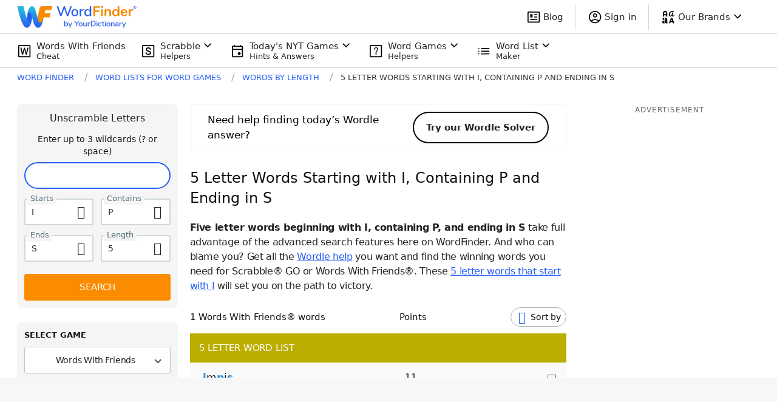

--- FILE ---
content_type: application/javascript; charset=utf-8
request_url: https://fundingchoicesmessages.google.com/f/AGSKWxXIM0WLRJlwt9usTTChV39r-Am4YlZGAzfZPMsWoZKDGNBKe0uVIcIq_PN6vBWC8BJGPxI1oYYb_TQB30imPOVaOwZ8e6cprbTzc0EyQYts-tjOMBL7SIC646ye0QYXkA0RCLF59Q==?fccs=W251bGwsbnVsbCxudWxsLG51bGwsbnVsbCxudWxsLFsxNzY5MjY2OTcxLDc4MTAwMDAwMF0sbnVsbCxudWxsLG51bGwsW251bGwsWzcsNl0sbnVsbCxudWxsLG51bGwsbnVsbCxudWxsLG51bGwsbnVsbCxudWxsLG51bGwsMV0sImh0dHBzOi8vd29yZGZpbmRlci55b3VyZGljdGlvbmFyeS5jb20vbGV0dGVyLXdvcmRzLzUtc3RhcnRzLWktd2l0aC1wLWVuZHMtcy8iLG51bGwsW1s4LCJrNjFQQmptazZPMCJdLFs5LCJlbi1VUyJdLFsxNiwiWzEsMSwxXSJdLFsxOSwiMiJdLFsxNywiWzBdIl0sWzI0LCIiXSxbMjksImZhbHNlIl1dXQ
body_size: 120
content:
if (typeof __googlefc.fcKernelManager.run === 'function') {"use strict";this.default_ContributorServingResponseClientJs=this.default_ContributorServingResponseClientJs||{};(function(_){var window=this;
try{
var qp=function(a){this.A=_.t(a)};_.u(qp,_.J);var rp=function(a){this.A=_.t(a)};_.u(rp,_.J);rp.prototype.getWhitelistStatus=function(){return _.F(this,2)};var sp=function(a){this.A=_.t(a)};_.u(sp,_.J);var tp=_.ed(sp),up=function(a,b,c){this.B=a;this.j=_.A(b,qp,1);this.l=_.A(b,_.Pk,3);this.F=_.A(b,rp,4);a=this.B.location.hostname;this.D=_.Fg(this.j,2)&&_.O(this.j,2)!==""?_.O(this.j,2):a;a=new _.Qg(_.Qk(this.l));this.C=new _.dh(_.q.document,this.D,a);this.console=null;this.o=new _.mp(this.B,c,a)};
up.prototype.run=function(){if(_.O(this.j,3)){var a=this.C,b=_.O(this.j,3),c=_.fh(a),d=new _.Wg;b=_.hg(d,1,b);c=_.C(c,1,b);_.jh(a,c)}else _.gh(this.C,"FCNEC");_.op(this.o,_.A(this.l,_.De,1),this.l.getDefaultConsentRevocationText(),this.l.getDefaultConsentRevocationCloseText(),this.l.getDefaultConsentRevocationAttestationText(),this.D);_.pp(this.o,_.F(this.F,1),this.F.getWhitelistStatus());var e;a=(e=this.B.googlefc)==null?void 0:e.__executeManualDeployment;a!==void 0&&typeof a==="function"&&_.To(this.o.G,
"manualDeploymentApi")};var vp=function(){};vp.prototype.run=function(a,b,c){var d;return _.v(function(e){d=tp(b);(new up(a,d,c)).run();return e.return({})})};_.Tk(7,new vp);
}catch(e){_._DumpException(e)}
}).call(this,this.default_ContributorServingResponseClientJs);
// Google Inc.

//# sourceURL=/_/mss/boq-content-ads-contributor/_/js/k=boq-content-ads-contributor.ContributorServingResponseClientJs.en_US.k61PBjmk6O0.es5.O/d=1/exm=ad_blocking_detection_executable,kernel_loader,loader_js_executable/ed=1/rs=AJlcJMztj-kAdg6DB63MlSG3pP52LjSptg/m=cookie_refresh_executable
__googlefc.fcKernelManager.run('\x5b\x5b\x5b7,\x22\x5b\x5bnull,\\\x22yourdictionary.com\\\x22,\\\x22AKsRol8SIY5n2Du61qOc0niPmO-506LqEvig0l0xbSK-3U_yrhqEDtQKopC2Z2ohb4M6GaRSJujiFYUqBJI9sN0YAs-UQebTLSunn76oVofsOk1W65ubOdOtgTpYRa327T1zQwOAcPh4mLr0d_xx84nTeNuDAhp8ww\\\\u003d\\\\u003d\\\x22\x5d,null,\x5b\x5bnull,null,null,\\\x22https:\/\/fundingchoicesmessages.google.com\/f\/AGSKWxUbhR2Qeh9gY4bt7Vy9ZPE3g-C3yWGsddbi-iq_QXvwBzyE4jxP_5xsji_MvR86oUanN5ONdismSr4MzE_OSz2Q5sYDPbdbRJGk3hLhH6ufQefKd9KvsgGLPHwq5tN06tuTr7blsw\\\\u003d\\\\u003d\\\x22\x5d,null,null,\x5bnull,null,null,\\\x22https:\/\/fundingchoicesmessages.google.com\/el\/AGSKWxWc59uzNONjGuGSukGO3uEFpXTB-1n3zBKwyUVM8GQvHERwrT01s2xmS-Bc31DTTJwBw6_1Xd0voDWvmAw3RHoFyPwRxtITFJGEUSdEQ-F7wlkHh8BJVna_zFkz_vr5YZPugKIgNw\\\\u003d\\\\u003d\\\x22\x5d,null,\x5bnull,\x5b7,6\x5d,null,null,null,null,null,null,null,null,null,1\x5d\x5d,\x5b3,1\x5d\x5d\x22\x5d\x5d,\x5bnull,null,null,\x22https:\/\/fundingchoicesmessages.google.com\/f\/AGSKWxXD4p8glG2rBudIfPir3Gqem9Bz9EB6Vinnjua_MvXGDBG9yKYIFTwg4et6Unxtq-j_icyujZ1Q9WXl6xnnjDUozQGfzJW4PgQ_Vx--TFyE0P3zcqmKl8WNjkDDMBk7pgFfSJTpuQ\\u003d\\u003d\x22\x5d\x5d');}

--- FILE ---
content_type: application/javascript; charset=utf-8
request_url: https://fundingchoicesmessages.google.com/f/AGSKWxXkYtuEMPFFtnnjfarBxurdssYMP-6pD0HoCILqARohSHbN7kbUU0SDdVtpf9QvMe2j5npjenlmO1IulGn7s6bbgxhGRyabMDya2rGSVqjpBIqYf7ZQoC-hEORD0alWEQzm-6p0hAdwpTQzOdsExBJ7g-jsJv5C0ZuVCcjHeKrG1-dvlvEFdtl2jwdY/_=adMenu&/banner468a._platform_ads_/top468.html/728_90n.
body_size: -1288
content:
window['859d9d1f-8dd6-4632-a128-3af20bd48edf'] = true;